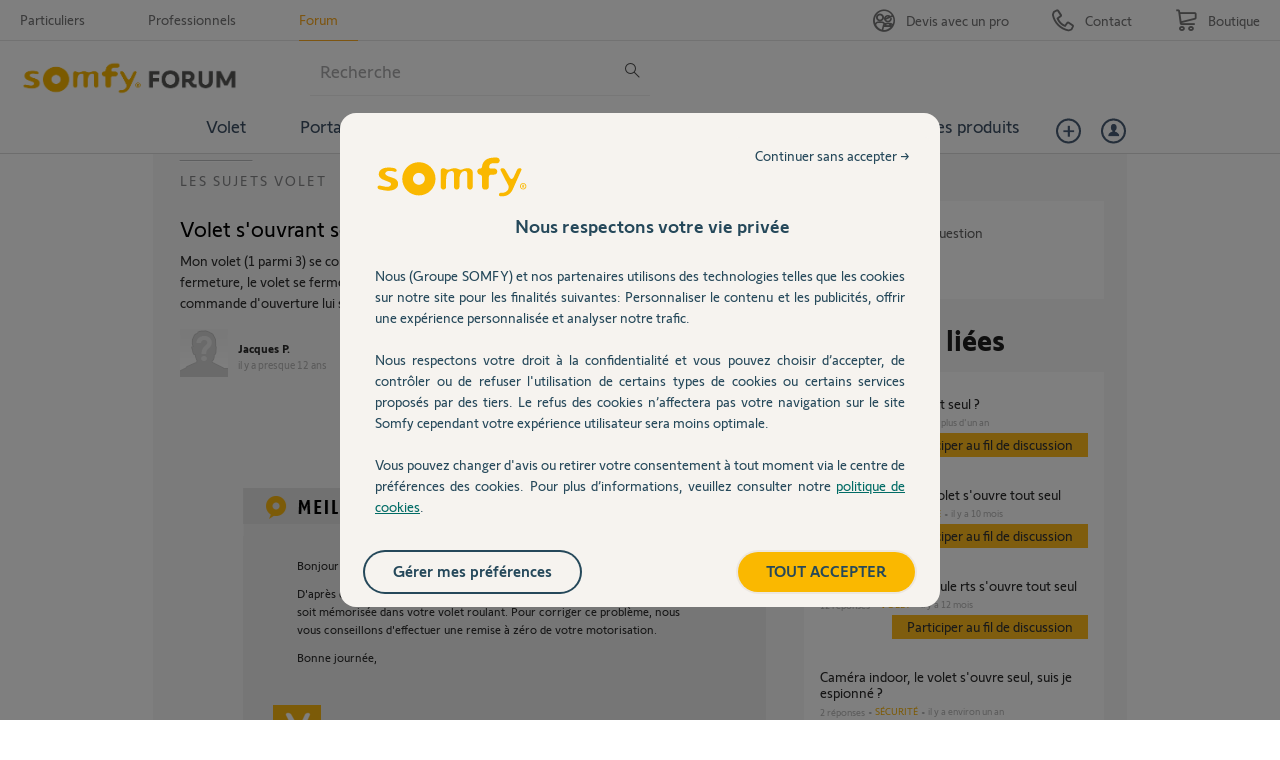

--- FILE ---
content_type: text/html; charset=utf-8
request_url: https://accounts.google.com/o/oauth2/postmessageRelay?parent=https%3A%2F%2Fforum.somfy.fr&jsh=m%3B%2F_%2Fscs%2Fabc-static%2F_%2Fjs%2Fk%3Dgapi.lb.en.OE6tiwO4KJo.O%2Fd%3D1%2Frs%3DAHpOoo_Itz6IAL6GO-n8kgAepm47TBsg1Q%2Fm%3D__features__
body_size: 159
content:
<!DOCTYPE html><html><head><title></title><meta http-equiv="content-type" content="text/html; charset=utf-8"><meta http-equiv="X-UA-Compatible" content="IE=edge"><meta name="viewport" content="width=device-width, initial-scale=1, minimum-scale=1, maximum-scale=1, user-scalable=0"><script src='https://ssl.gstatic.com/accounts/o/2580342461-postmessagerelay.js' nonce="pA4y-8roRh0joGBkpRmxYg"></script></head><body><script type="text/javascript" src="https://apis.google.com/js/rpc:shindig_random.js?onload=init" nonce="pA4y-8roRh0joGBkpRmxYg"></script></body></html>